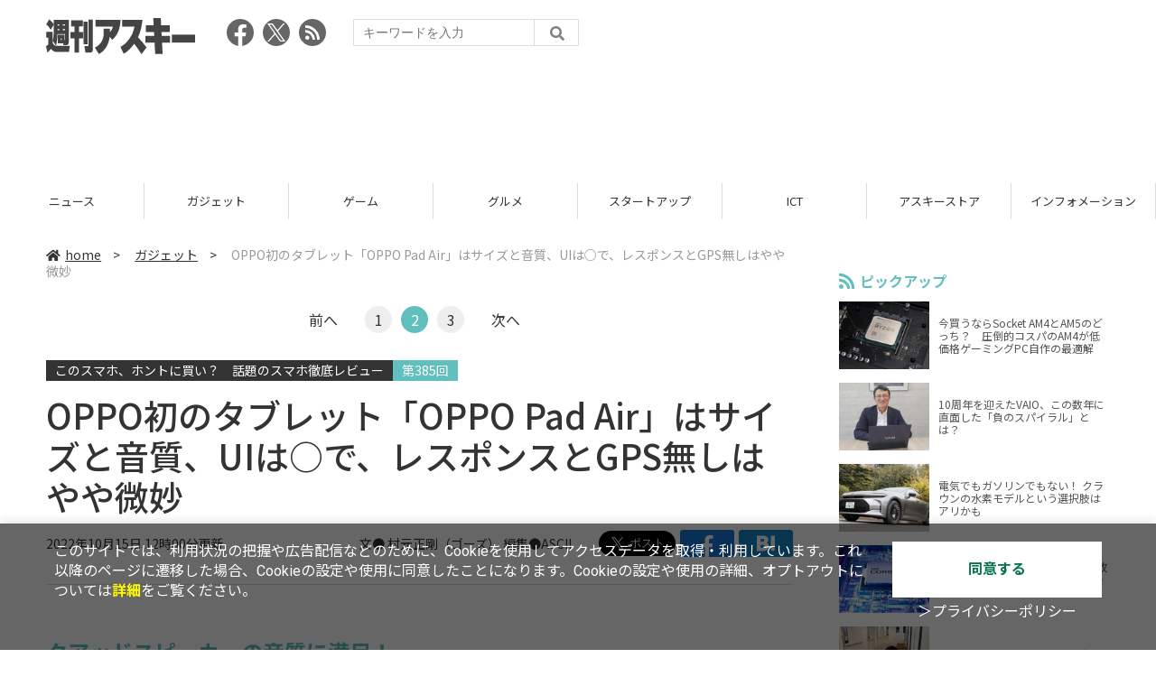

--- FILE ---
content_type: text/html; charset=UTF-8
request_url: https://weekly.ascii.jp/elem/000/004/108/4108567/2/
body_size: 9368
content:
<!DOCTYPE html>
<html lang="ja">
<head prefix="og: http://ogp.me/ns# fb: http://ogp.me/ns/fb# website: http://ogp.me/ns/website#">
<script type="text/javascript">
var dataLayer = dataLayer || [];
dataLayer.push({
    'Category':'10',
    'EID':'4108567',
    'Cat':'2022-10-15T12:00:00+09:00,C10,S29,S34,S3001,P0,MaxPages3,ESI1090,M0,F638626,',
    'OpnDate':'2022-10-15T12:00:00+09:00',
    'Image':'0',
    'ESI':'1090',
    'Mobile':'0',
    'Priority':'0',
    'MaxPages':'3',
    'SubCategory':'S29,S34,S3001,',
    'Image11':'',
    'Image12':'',
    'Feature':'638626',
});
<!-- Google Tag Manager -->
(function(w,d,s,l,i){w[l]=w[l]||[];w[l].push({'gtm.start':new Date().getTime(),event:'gtm.js'});var f=d.getElementsByTagName(s)[0], j=d.createElement(s),dl=l!='dataLayer'?'&l='+l:'';j.async=true;j.src= 'https://www.googletagmanager.com/gtm.js?id='+i+dl;f.parentNode.insertBefore(j,f);})(window,document,'script','dataLayer','GTM-KCSH653');
<!-- End Google Tag Manager -->
</script>

<meta charset="UTF-8">
<meta name="viewport" content="width=device-width, initial-scale=1">
<title>OPPO初のタブレット「OPPO Pad Air」はサイズと音質、UIは○で、レスポンスとGPS無しはやや微妙 - 週刊アスキー</title>
<meta name="author" content="ASCII">
<meta name="description" content="オウガ・ジャパンが9月30日に発売したAndroidタブレット「OPPO Pad Air」を一週間ほど使ってみましたので、レビューします。">
<meta name="keywords" content="iPhone,iPad,Android,アプリ,ガジェット,アスキー,週刊アスキー,週アス,角川アスキー総合研究所">

<meta property="og:title" content="OPPO初のタブレット「OPPO Pad Air」はサイズと音質、UIは○で、レスポンスとGPS無しはやや微妙 - 週刊アスキー">
<meta property="og:type" content="article">
<meta property="og:image" content="https://ascii.jp/img/2022/10/11/3432902/l/bace12d10fdcfa06.jpg">
<meta property="og:url" content="https://weekly.ascii.jp/elem/000/004/108/4108567/">
<meta property="og:description" content="オウガ・ジャパンが9月30日に発売したAndroidタブレット「OPPO Pad Air」を一週間ほど使ってみましたので、レビューします。">
<meta property="og:site_name" content="週刊アスキー">
<meta name="twitter:card" content="summary_large_image">
<meta name="twitter:site" content="週刊アスキー">
<meta name="robots" content="max-image-preview:large">

<link rel="stylesheet" href="/assets/js/slick/slick.css">
<link rel="stylesheet" href="/assets/js/slick/slick-theme.css">
<link rel="stylesheet" href="/assets/js/drawer/drawer.min.css">
<link rel="stylesheet" href="https://fonts.googleapis.com/css?family=Noto+Sans+JP:400,500,700&display=swap&subset=japanese">
<link rel="stylesheet" href="https://use.fontawesome.com/releases/v5.8.1/css/all.css" integrity="sha384-50oBUHEmvpQ+1lW4y57PTFmhCaXp0ML5d60M1M7uH2+nqUivzIebhndOJK28anvf" crossorigin="anonymous">
<link rel="stylesheet" href="/assets/css/common.css?k=2025031301">

<!-- クッキー許諾のJavascript-->
<script type="text/javascript" src="/assets/js/cookie_optin.js?2024040501"></script>
<link rel="stylesheet" href="/assets/css/article.css?2025111102">

<script async src="https://pagead2.googlesyndication.com/pagead/js/adsbygoogle.js"></script>
<script>
  (adsbygoogle = window.adsbygoogle || []).push({
    google_ad_client: "ca-pub-3423790813770652",
    enable_page_level_ads: true,
    overlays: {bottom: true}
  });
</script><!-- Ad - WAS All -->
<script async src="https://securepubads.g.doubleclick.net/tag/js/gpt.js"></script>
<script>
  window.googletag = window.googletag || {cmd: []};
  googletag.cmd.push(function() {
    googletag.defineSlot('/21852659302/was_all_1r_gam', [[300, 250], [300, 600]], 'was_all_1r_gam').setCollapseEmptyDiv(true).addService(googletag.pubads());
    googletag.pubads().enableSingleRequest();
    googletag.pubads().collapseEmptyDivs();
    googletag.enableServices();
  });
</script>

</head>

<body id="article__detail" class="drawer drawer--right drawer-close">

<!-- Google Tag Manager (noscript) -->
<noscript><iframe src="https://www.googletagmanager.com/ns.html?id=GTM-KCSH653" height="0" width="0" style="display:none;visibility:hidden"></iframe></noscript>
<!-- End Google Tag Manager (noscript) -->
<header>
  <div class="header__inner">
    <div class="elm__leftAlign">
      <h1><a href="/"><img src="/assets/img/img-mainlogo.svg" alt="週刊アスキー"></a></h1>
      <div class="elm__variousParts">
        <ul class="wrap__snsbtn">
          <li><a href="https://www.facebook.com/weeklyascii" target="_blank" rel="noreferrer noopener"><img src="/assets/img/ico-snsbtn01.svg" alt="Facebookアイコン"></a></li>
          <li class="x_icon"><a href="https://x.com/weeklyascii/" target="_blank" rel="noreferrer noopener"><img src="/assets/img/sns_x.png" alt="Xアイコン"></a></li>
          <li><a href="/rss.xml"><img src="/assets/img/ico-snsbtn04.svg" alt="RSSフィード"></a></li>
        </ul>
        <div class="search__form">
          <form action="/search/" id="searchbox_004761988070997154717:ry1v523eo1g" method="get" class="search">
            <input type="hidden" name="cx" value="004761988070997154717:ry1v523eo1g">
            <input type="hidden" name="cof" value="FORID:11">
            <input id="textfield" name="q" type="text" placeholder="キーワードを入力">
            <input id="submitbtn" type="submit" value="">
          </form>
        </div>
      </div>
    </div>
          <div class="headerInner__largeAds">
        <script async src="https://pagead2.googlesyndication.com/pagead/js/adsbygoogle.js?client=ca-pub-3423790813770652"
     crossorigin="anonymous"></script>
<!-- 【WAS】All_BB_AdS -->
<ins class="adsbygoogle"
     style="display:inline-block;width:728px;height:90px"
     data-ad-client="ca-pub-3423790813770652"
     data-ad-slot="5532165065"></ins>
<script>
     (adsbygoogle = window.adsbygoogle || []).push({});
</script>      </div>
      </div>
</header>

<button type="button" class="drawer-toggle drawer-hamburger">
  <span class="sr-only">toggle navigation</span>
  <span class="drawer-hamburger-icon"></span>
</button>
  
<nav class="drawer-nav" role="navigation">
  <ul class="drawer-menu">
    <li>
      <a href="/" class="gn-menu"><i class="fas fa-home"></i>home</a>
    </li>
    <li>
      <ul class="drawer-category">
        <li><a href="/reviews/">レビュー</a></li>
        <li><a href="/news/">ニュース</a></li>
        <li><a href="/gadgets/">ガジェット</a></li>
        <li><a href="/games/">ゲーム</a></li>
        <li><a href="/gourmet/">グルメ</a></li>
        <li><a href="/startup/">スタートアップ</a></li>
        <li><a href="/ict/">ICT</a></li>
        <li><a href="/store/">アスキーストア</a></li>
        <li><a href="/information/">インフォメーション</a></li>
      </ul>
    </li>
    <li>
      <ul class="wrap__snsbtn">
        <li><a href="https://www.facebook.com/weeklyascii" target="_blank" rel="noreferrer noopener"><img src="/assets/img/ico-snsbtn01.svg" alt="Facebookアイコン"></a></li>
        <li class="x_icon"><a href="https://x.com/weeklyascii/" target="_blank" rel="noreferrer noopener"><img src="/assets/img/sns_x.png" alt="Xアイコン"></a></li>
        <li><a href="/rss.xml"><img src="/assets/img/ico-snsbtn04.svg" alt="RSSフィード"></a></li>
      </ul>
    </li>
    <li>
      <div class="search__form">
        <form action="/search/" id="searchbox_004761988070997154717:ry1v523eo1g" method="get" class="search">
          <input type="hidden" name="cx" value="004761988070997154717:ry1v523eo1g">
          <input type="hidden" name="cof" value="FORID:11">
          <input id="textfield" name="q" type="text" placeholder="キーワードを入力">
          <input id="submitbtn" type="submit" value="">
        </form>
      </div>
    </li>
  </ul>
</nav>

<div class="wrap__category">
  <nav class="category">
    <a href="/">TOP</a>
    <a href="/reviews/">レビュー</a>
    <a href="/news/">ニュース</a>
    <a href="/gadgets/">ガジェット</a>
    <a href="/games/">ゲーム</a>
    <a href="/gourmet/">グルメ</a>
    <a href="/startup/">スタートアップ</a>
    <a href="/ict/">ICT</a>
    <a href="/store/">アスキーストア</a>
    <a href="/information/">インフォメーション</a>
  </nav>
</div>
<div id="trigger-gnFixed"></div>

  <main>

    <div class="main__inner">

      <article>

        <section class="article__body">

          <div class="breadcrumb">
            <a href="/"><i class="fas fa-home"></i>home</a>&nbsp;&gt;&nbsp;
            <a href="/gadgets/">ガジェット</a>&nbsp;&gt;&nbsp;
            <span>OPPO初のタブレット「OPPO Pad Air」はサイズと音質、UIは○で、レスポンスとGPS無しはやや微妙</span>
          </div>

          <!--ページャー-->
          <div class="pages">
            <ul class="pagination">
              <li class="prev"><a class="accentColor--hovertxt" href="/elem/000/004/108/4108567/">前へ</a></li>
              <li><a class="accentColor--hoverbg" href="/elem/000/004/108/4108567/">1</a></li>
<li class="active accentColor--bgcircle"><span class="accentColor--bg">2</span></li>
<li><a class="accentColor--hoverbg" href="/elem/000/004/108/4108567/3/">3</a></li>
              <li class="next"><a class="accentColor--hovertxt" href="/elem/000/004/108/4108567/3/">次へ</a></li>
            </ul>
          </div>
          <!--ページャー-->

          <div id="articleHead">
          <!--連載時のヘッダー-->
            <div class="sertitle">
              <a href="https://ascii.jp/serialarticles/638626/">このスマホ、ホントに買い？　話題のスマホ徹底レビュー</a>
              <p class="accentColor--bg">第385回 </p>            </div>

            <h1>OPPO初のタブレット「OPPO Pad Air」はサイズと音質、UIは○で、レスポンスとGPS無しはやや微妙</h1>
            <div class="artdata">
              <p class="date">2022年10月15日 12時00分更新</p>
              <div class="elm__rightAlign">
                <p class="author"><a>文● 村元正剛（ゴーズ） 編集●ASCII</a>
                  </p>
                <div class="snsShare ss--top">
                  <div class="ss-twitter"><a href="https://twitter.com/share" class="twitter-share-button" data-url="https://weekly.ascii.jp/elem/000/004/108/4108567/" data-text="OPPO初のタブレット「OPPO Pad Air」はサイズと音質、UIは○で、レスポンスとGPS無しはやや微妙" data-hashtags="" data-count="none" data-lang="ja" data-via="weeklyascii" data-size="large">ポストする</a></div>
                  <div class="ss-facebook"><a href="http://www.facebook.com/share.php?u=https://weekly.ascii.jp/elem/000/004/108/4108567/" rel="nofollow" target="_blank"></a></div>
                  <div class="ss-hatena"><a href="http://b.hatena.ne.jp/add?mode=confirm&url=https://weekly.ascii.jp/elem/000/004/108/4108567/&title=OPPO初のタブレット「OPPO Pad Air」はサイズと音質、UIは○で、レスポンスとGPS無しはやや微妙" target="_blank" rel="nofollow"></a></div>
                </div>
              </div>
            </div>

          </div>
          <!--ヘッダーここまで-->

          <!--連載のリスト-->
          <div id="contents_detail">

<h2>クアッドスピーカーの音質に満足！</h2>

<p>　スピーカーは横向きにした状態の左右にそれぞれ2つ、合計4つを搭載。端末から少し離れても十分と思えるボリュームで出力でき、3万円台という価格を考慮すると音質も及第点。</p>
<!--  画像が1つの場合  -->

<div class="photo single"><a href="/elem/000/003/432/3432904/img.html" id="eid3432904" name="eid3432904"><img alt="" src="https://ascii.jp/img/2022/10/11/3432904/l/dc3bfd512e05da67.jpg" title="" width="596" /></a>

<p class="caption">横向きにした状態の左右にスピーカーを搭載。アクション映画などを楽しむのにも十分な音量を得られる</p>
</div>

<p>　立体的な音場を作る「Dolby Atmos」にも対応しています。Dolby Atmosの設定画面を見ると、かなり細かく、好みの音質にカスタマイズしたりもできる模様。ですが、筆者が普段見ている「Netflix」は、「プレミアムプラン」でないとDolby Atmosに対応している作品は観られず、「スタンダードプラン」を契約している筆者は、その効果を確認できませんでした。</p>
<!--  画像が1つの場合  -->

<div class="photo single"><a href="/elem/000/003/432/3432905/img.html" id="eid3432905" name="eid3432905"><img alt="" src="https://ascii.jp/img/2022/10/11/3432905/l/38951bf44edacc19.jpg" title="" width="596" /></a>

<p class="caption">Dolby Atmosの設定画面</p>
</div>

<h2>直感的に使えるジェスチャー操作が便利！</h2>

<p>　OPPO Pad Airには、OPPOのスマホと同じように、Androidをベースに独自のカスタマイズが施された「ColorOS」が搭載されています。バージョンはAndroid 12をベースとするColorOS 12。基本的な操作性は、一般的なAndroidデバイスと変わりないので、Androidスマホを使ったことがあれば、すんなり使いこなせるでしょう。</p>
<!--  画像が1つの場合  -->

<div class="photo single"><a href="/elem/000/003/432/3432906/img.html" id="eid3432906" name="eid3432906"><img alt="" src="https://ascii.jp/img/2022/10/11/3432906/l/9c2891bb01c9c44c.jpg" title="" width="596" /></a>

<p class="caption">ホーム画面</p>
</div>
<!--  画像が1つの場合  -->

<div class="photo single"><a href="/elem/000/003/432/3432907/img.html" id="eid3432907" name="eid3432907"><img alt="" src="https://ascii.jp/img/2022/10/11/3432907/l/7e3b9d27e646fa12.jpg" title="" width="596" /></a>

<p class="caption">クイック設定パネルもAndroidの標準に近い仕様</p>
</div>
<!--  画像が1つの場合  -->

<div class="photo single"><a href="/elem/000/003/432/3432908/img.html" id="eid3432908" name="eid3432908"><img alt="" src="https://ascii.jp/img/2022/10/11/3432908/l/68c324d28b48f39f.jpg" title="" width="596" /></a>

<p class="caption">画面表示を細かくカスタマイズできることはColorOSの利点</p>
</div>

<p>　ColorOSのアドバンテージは、独自機能にあります。たとえば、2本の指でスワイプすると画面を分割できたり、4本の指でつかむようにピンチインして、アプリをフローティング表示に切り替えたり、タブレットだからこそ役立つ機能が直感的に起動できるようになっています。</p>
<!--  画像が1つの場合  -->

<div class="photo single"><a href="/elem/000/003/432/3432909/img.html" id="eid3432909" name="eid3432909"><img alt="" src="https://ascii.jp/img/2022/10/11/3432909/l/d655dc59e5c38323.jpg" title="" width="596" /></a>

<p class="caption">画面上辺から2本の指でスワイプすると、画面が分割され、2つのアプリが同時に使えるようになる</p>
</div>
<!--  画像が1つの場合  -->

<div class="photo single"><a href="/elem/000/003/432/3432910/img.html" id="eid3432910" name="eid3432910"><img alt="" src="https://ascii.jp/img/2022/10/11/3432910/l/3f5feac2ada8e1ff.jpg" title="" width="596" /></a>

<p class="caption">4本の指でつまむようにして、表示している画面をフローティングウィンドウに切り替えることができる</p>
</div>
<!--  画像が1つの場合  -->

<div class="photo single"><a href="/elem/000/003/432/3432911/img.html" id="eid3432911" name="eid3432911"><img alt="" src="https://ascii.jp/img/2022/10/11/3432911/l/7beaf20e61a6a0f5.jpg" title="" width="596" /></a>

<p class="caption">ほかにも、よく使うアプリを素早く起動できる「スマートサイドバー」、3本の指でスクショが撮れるなど、OPPOのスマホでおなじみの機能が使える</p>
</div>

<h2>電池持ちには満足必至！</h2>

<p>　バッテリー容量は7100mAh。OPPOによると「約12時間のビデオ再生」とのこと。筆者がYouTubeの動画をFHD（1080p）画質で、内蔵スピーカーから音声を出力して視聴したところ、2時間で12％ほど電池が減りました。ディスプレーの明るさやコンテンツによって電池の減り方には差が出ますが、電池持ちはかなり良い印象。海外ドラマを一気に観たい！ という人でも満足できそうなスタミナです。</p>
<!--  画像が1つの場合  -->

<div class="photo single"><a href="/elem/000/003/432/3432912/img.html" id="eid3432912" name="eid3432912"><img alt="" src="https://ascii.jp/img/2022/10/11/3432912/l/b6edf87cda88590d.jpg" title="" width="596" /></a>

<p class="caption">「設定」&rarr;「バッテリー」の画面。そもそも電池持ちがいいが、機能を制御して電池を長持ちさせる「省エネモード」も備えている</p>
</div>

          </div>

          <div class="snsShare ss--bottom">
            <div class="speechBubble">この記事をシェアしよう</div>
            <div class="ss-twitter"><a href="https://twitter.com/share" class="twitter-share-button" data-url="https://weekly.ascii.jp/elem/000/004/108/4108567/" data-text="OPPO初のタブレット「OPPO Pad Air」はサイズと音質、UIは○で、レスポンスとGPS無しはやや微妙" data-hashtags="" data-count="none" data-lang="ja" data-via="weeklyascii" data-size="large">ポストする</a></div>
            <div class="ss-facebook"><a href="http://www.facebook.com/share.php?u=https://weekly.ascii.jp/elem/000/004/108/4108567/" rel="nofollow" target="_blank"></a></div>
            <div class="ss-hatena"><a href="http://b.hatena.ne.jp/add?mode=confirm&url=https://weekly.ascii.jp/elem/000/004/108/4108567/&title=OPPO初のタブレット「OPPO Pad Air」はサイズと音質、UIは○で、レスポンスとGPS無しはやや微妙" target="_blank" rel="nofollow"></a></div>
            <div class="ss-pocket"><a href="http://getpocket.com/edit?url=https://weekly.ascii.jp/elem/000/004/108/4108567/&title=OPPO初のタブレット「OPPO Pad Air」はサイズと音質、UIは○で、レスポンスとGPS無しはやや微妙" rel="nofollow" rel="nofollow" target="_blank"></a></div>
            <div class="ss-line"><a href="https://timeline.line.me/social-plugin/share?url=https://weekly.ascii.jp/elem/000/004/108/4108567/"></a></div>
          </div>


          <!--ページャー-->
          <div class="pages">
            <ul class="pagination">
              <li class="prev"><a class="accentColor--hovertxt" href="/elem/000/004/108/4108567/">前へ</a></li>
              <li><a class="accentColor--hoverbg" href="/elem/000/004/108/4108567/">1</a></li>
<li class="active accentColor--bgcircle"><span class="accentColor--bg">2</span></li>
<li><a class="accentColor--hoverbg" href="/elem/000/004/108/4108567/3/">3</a></li>
              <li class="next"><a class="accentColor--hovertxt" href="/elem/000/004/108/4108567/3/">次へ</a></li>
            </ul>
          </div>

          <div class="snsFollow">
            <p>週刊アスキーの最新情報を購読しよう</p>

            <ul class="snsFollow__list">
              <li><a href="https://twitter.com/weeklyascii?ref_src=twsrc%5Etfw" class="twitter-follow-button" data-size="large" data-show-count="false">Follow @weeklyascii</a></li>
              <li><div class="fb-like" data-href="https://www.facebook.com/weeklyascii" data-width="" data-layout="button" data-action="like" data-size="large" data-share="true"></div></li>
              <li class="btn__subscribe--youtube"><a href="http://www.youtube.com/subscription_center?add_user=wamweb" rel="nofollow" target="_blank"><img src="/assets/img/icon-ytsubscribe.svg" alt="デジタル情報メディア ASCII（アスキー）のYouTube公式チャンネル登録"></a></li>
            </ul>
          </div>

          <div class="returnCat">
            <a class="accentColor--hoverbg" href="/gadgets/"><i class="fas fa-undo-alt"></i>カテゴリートップへ</a>
          </div>

                          <div style="width:100%;margin-top:30px;"><p style="text-align:center;font-size:15px;">本記事はアフィリエイトプログラムによる収益を得ている場合があります</p></div>
          
        </section>

        <section class="interval">
          <div class="imgphoto"></div>
          <div id="ulCommentWidget" style="clear:both;"></div>
          <div id="artAds"></div>
        </section>

        <!--  連載記事一覧  -->
        <section class="bottom__articleList">
          <div class="bottom__articleList--left">
            <h5 class="serial">この連載の記事</h5>
            <ul class="artsCont">
              <li class="toContents"><a href="https://ascii.jp/serialarticles/638626/" class="accentColor--hoverbg"><i class="fas fa-pencil-alt"></i>この連載の一覧へ</a></li>
            </ul>
            <!--  / 連載記事一覧  -->
          </div>

          <div class="bottom__articleList--right">
            <!--  関連記事  -->
 
            <h5 class="related">この記事の編集者は以下の記事をオススメしています</h5>
            <ul class="artsCont">
              <li><a href="https://ascii.jp/elem/000/000/638/638626/">このスマホ、ホントに買い？　話題のスマホ徹底レビュー</a></li>
              <li><a href="/elem/000/004/106/4106455/">OPPOから国内初のタブレット「OPPO Pad Air」登場！ エントリークラスの新SIMフリー機も</a></li>
              <li><a href="/elem/000/004/106/4106460/">OPPO初のタブレット「OPPO Pad Air」の魅力は薄くて軽くて低価格</a></li>
              <li><a href="/elem/000/004/109/4109628/">OPPOのエントリー4Gスマホ「OPPO A77」を使って良かった5つのポイント</a></li>
              <li><a href="/elem/000/004/144/4144491/">【Amazonプライムデー】Galaxy、シャオミ、OPPOのAndroidタブレットがセール中</a></li>
            </ul>
          </div>

        </section>

        <div id="fb-root"></div>

        <section class="article__footer">

          <ul class="ads-item">
                        <li>
              <script async src="https://pagead2.googlesyndication.com/pagead/js/adsbygoogle.js?client=ca-pub-3423790813770652"
     crossorigin="anonymous"></script>
<!-- 【WAS】All_4R_AdS -->
<ins class="adsbygoogle"
     style="display:inline-block;width:300px;height:250px"
     data-ad-client="ca-pub-3423790813770652"
     data-ad-slot="3576069651"></ins>
<script>
     (adsbygoogle = window.adsbygoogle || []).push({});
</script>            </li>
            <li class="odd">
              <script async src="https://pagead2.googlesyndication.com/pagead/js/adsbygoogle.js?client=ca-pub-3423790813770652"
     crossorigin="anonymous"></script>
<!-- 【WAS】All_5R_AdS -->
<ins class="adsbygoogle"
     style="display:inline-block;width:300px;height:250px"
     data-ad-client="ca-pub-3423790813770652"
     data-ad-slot="2262987985"></ins>
<script>
     (adsbygoogle = window.adsbygoogle || []).push({});
</script>            </li>
          </ul>

          <div class="recommend">
            <div class="uz-weekly-ascii_res_pc uz-ny"></div>
          </div>

          <ul class="snsTimeLine">

            <li class="fb__timeline">
              <div class="fb-container">
                <div class="fb-page" data-href="https://www.facebook.com/weeklyascii" data-width="500" data-height="1000" data-tabs="timeline,events" data-hide-cover="false" data-show-facepile="true" data-small-header="false" data-adapt-container-width="true">
                </div>
              </div>
            </li>

            <li class="tw__timeline"><a class="twitter-timeline" data-height="1000" href="https://twitter.com/weeklyascii?ref_src=twsrc%5Etfw">Tweets by weeklyascii</a></li>

          </ul>

        </section>

      </article>

    </div>

    <aside class="ads">

      <div class="ads__inner">
        <div class="ads-item">
          <!-- Ad - WAS 1R -->
<div id='was_all_1r_gam' style='min-width: 300px; min-height: 250px;'>
  <script>
    googletag.cmd.push(function() { googletag.display('was_all_1r_gam'); });
  </script>
</div>


        </div>
        <section class="latestNews-item">

          <h2 class="accentColor--txt">ピックアップ</h2>

          <div class="latestNews__inner">

            <ul class="latestNews__list">


              <li>
                <a href="/elem/000/004/218/4218142/">
                  <figure><img src="https://ascii.jp/img/2024/08/30/3788805/s/259e5a2f6a422fdc.jpg" alt=""></figure>
                  <p>今買うならSocket AM4とAM5のどっち？　圧倒的コスパのAM4が低価格ゲーミングPC自作の最適解</p>
                </a>
              </li>

              <li>
                <a href="/elem/000/004/218/4218905/">
                  <figure><img src="https://ascii.jp/img/2024/09/01/3789221/s/bd71fe738d4cae63.jpg" alt=""></figure>
                  <p>10周年を迎えたVAIO、この数年に直面した「負のスパイラル」とは？</p>
                </a>
              </li>

              <li>
                <a href="/elem/000/004/218/4218871/">
                  <figure><img src="https://ascii.jp/img/2024/08/31/3789084/s/afac6724ffb439ed.jpg" alt=""></figure>
                  <p>電気でもガソリンでもない！ クラウンの水素モデルという選択肢はアリかも</p>
                </a>
              </li>

              <li>
                <a href="/elem/000/004/218/4218927/">
                  <figure><img src="https://ascii.jp/img/2024/09/02/3789310/s/f8242bd35e3cebee.jpg" alt=""></figure>
                  <p>いまだに解決しないRaptor Lake故障問題の現状　インテル CPUロードマップ</p>
                </a>
              </li>

              <li>
                <a href="/elem/000/004/219/4219836/">
                  <figure><img src="https://ascii.jp/img/2024/09/05/3791255/s/f4dea8cbdb86860c.jpg" alt=""></figure>
                  <p>乳がん患者の不安に寄り添う大阪国際がんセンターのAIに期待</p>
                </a>
              </li>

            </ul>

          </div>

        </section>


        <div class="ads-item">
          <script async src="https://yads.c.yimg.jp/js/yads-async.js"></script>
          <div id="yads73402_20145">
          </div>
          <script>
          (function (window) {
            window.YJ_YADS = window.YJ_YADS || { tasks: [] };
            window.YJ_YADS.tasks.push(
              {
                yads_ad_ds: '73402_20145',
                yads_parent_element: 'yads73402_20145'
              }
            );
          })(window);
          </script>
        </div>

        <section class="ranking-item">

          <h2>アクセスランキング</h2>

          <div class="ranking__inner">

            <ul class="ranking__list">

              <li>
                <a href="/elem/000/004/365/4365220/">
                  <figure><img src="https://ascii.jp/img/2026/01/09/4399073/s/110d1695ac0eb388.jpg" alt=""></figure>
                  <p>俺も買った！ド定番の電動空気入れがウルトラ小型化して登場</p>
                </a>
              </li>
              <li>
                <a href="/elem/000/004/365/4365701/">
                  <figure><img src="https://ascii.jp/img/2026/01/13/4400648/s/4dfb9fc23feab66b.jpg" alt=""></figure>
                  <p>クッション性で履き心地◎ニューバランスの超定番「996」が現行モデルで1万円台！</p>
                </a>
              </li>
              <li>
                <a href="/elem/000/004/365/4365464/">
                  <figure><img src="https://ascii.jp/img/2026/01/13/4400379/s/ac4cd4e8cbdcacd0.jpg" alt=""></figure>
                  <p>これが見たかったんだ！『真・三國無双ORIGINS』プレイヤーの“心残り”を消化するマスト級DLC「夢幻の四英傑」を先がけプレイ</p>
                </a>
              </li>
              <li>
                <a href="/elem/000/004/364/4364446/">
                  <figure><img src="https://ascii.jp/img/2026/01/06/4397541/s/4ed8899fb6f13243.jpg" alt=""></figure>
                  <p>リメイク版「ドラクエVII」&quot;魔空間の神殿”以降は配信禁止　アーリーアクセスで遊ぶ人はご注意を</p>
                </a>
              </li>
              <li>
                <a href="/elem/000/004/364/4364722/">
                  <figure><img src="https://ascii.jp/img/2026/01/07/4398071/s/9cb4baeb76405597.png" alt=""></figure>
                  <p>カルビ丼500円！2日間限定「肉祭り」でお値引き＆新ステーキ丼が登場</p>
                </a>
              </li>

            </ul>

          </div>

        </section>
        <div class="ads-item ads-item--height2">
          <script async src="https://pagead2.googlesyndication.com/pagead/js/adsbygoogle.js?client=ca-pub-3423790813770652"
     crossorigin="anonymous"></script>
<!-- 【WAS】All_3R_AdS -->
<ins class="adsbygoogle"
     style="display:inline-block;width:300px;height:600px"
     data-ad-client="ca-pub-3423790813770652"
     data-ad-slot="7515314660"></ins>
<script>
     (adsbygoogle = window.adsbygoogle || []).push({});
</script>        </div>
      </div>

      <div id="trigger-adFixed"></div>
    </aside>

  </main>


  <footer id="footerFixed">
    <div class="footer__inner--top">
      <ul class="footerLink__list--top">
        <li><a href="/">TOP</a></li>
        <li><a href="/reviews/">レビュー</a></li>
        <li><a href="/news/">ニュース</a></li>
        <li><a href="/gadgets/">ガジェット</a></li>
        <li><a href="/games/">ゲーム</a></li>
        <li><a href="/gourmet/">グルメ</a></li>
        <li><a href="/startup/">スタートアップ</a></li>
        <li><a href="/ict/">ICT</a></li>
        <li><a href="/information/">インフォメーション</a></li>
      </ul>

      <ul class="footerLink__list--center">
        <li><a href="https://ascii.jp/" rel="noopener noreferrer" target="_blank"><i class="fas fa-external-link-alt"></i>ASCII.jp</a></li>
        <li><a href="https://www.technologyreview.jp/" rel="noopener noreferrer" target="_blank"><i class="fas fa-external-link-alt"></i>MITテクノロジーレビュー</a></li>
      </ul>
    </div>

    <div class="footer__inner--bottom">  
      <ul class="footerLink__list--bottom">
        <li><a href="/info/site_policy.html">サイトポリシー</a></li>
        <li><a href="https://www.lab-kadokawa.com/privacy/" rel="noopener noreferrer" target="_blank">プライバシーポリシー</a></li>
        <li><a href="https://www.lab-kadokawa.com/" rel="noopener noreferrer" target="_blank">運営会社</a></li>
        <li><a href="https://ascii.jp/support/" rel="noopener noreferrer" target="_blank">お問い合わせ</a></li>
        <li><a href="https://mediaguide.kadokawa.co.jp/media/?id=97" rel="noopener noreferrer" target="_blank">広告掲載</a></li>
        <li><a href="/elem/000/002/627/2627960/?b">スタッフ募集</a></li>
        <li><a href="/elem/000/002/620/2620321/">電子版について</a></li>
      </ul>
      <p class="copyright">©KADOKAWA ASCII Research Laboratories, Inc. 2026</p>
    </div>
  </footer>
  


<script src="/assets/js/jquery-3.4.1.min.js"></script>
<script src="https://unpkg.com/masonry-layout@4/dist/masonry.pkgd.min.js"></script>
<script src="/assets/js/slick/slick.min.js"></script>
<script src="/assets/js/inview.js"></script>
<script src="/assets/js/TweenMax.min.js"></script>
<script src="/assets/js/velocity.min.js"></script>
<script src="/assets/js/jquery.lazyload.min.js"></script>
<script src="/assets/js/scrollmagic/uncompressed/ScrollMagic.js"></script>
<script src="/assets/js/scrollmagic/uncompressed/plugins/animation.gsap.js"></script>
<script src="/assets/js/scrollmagic/uncompressed/plugins/animation.velocity.js"></script>
<script src="/assets/js/scrollmagic/uncompressed/plugins/debug.addIndicators.js"></script>
<script src="/assets/js/iscroll.min.js"></script>
<script src="/assets/js/drawer/drawer.min.js"></script>
<script src="/assets/js/index.js"></script>
<script async="async" src="https://platform.twitter.com/widgets.js" charset="utf-8"></script>
<script async defer crossorigin="anonymous" src="https://connect.facebook.net/ja_JP/sdk.js#xfbml=1&version=v6.0"></script>
<script>(function(d, s, id) {
  var js, fjs = d.getElementsByTagName(s)[0];
  if (d.getElementById(id)) return;
  js = d.createElement(s); js.id = id;
  js.src = "//connect.facebook.net/ja_JP/sdk.js#xfbml=1&version=v2.5";
  fjs.parentNode.insertBefore(js, fjs);
  }(document, 'script', 'facebook-jssdk'));
  $("img.lazy").lazyload();
</script>
<link rel="stylesheet" href="//speee-ad.akamaized.net/tag/weekly-ascii_pc/css/outer-style.css">
<script async type="text/javascript" src="https://speee-ad.akamaized.net/tag/weekly-ascii_res_pc/js/outer-frame.min.js" charset="utf-8"></script>
</body>
</html>


--- FILE ---
content_type: text/html; charset=utf-8
request_url: https://www.google.com/recaptcha/api2/aframe
body_size: 268
content:
<!DOCTYPE HTML><html><head><meta http-equiv="content-type" content="text/html; charset=UTF-8"></head><body><script nonce="q9sh-33WNAfXo2WlRFuQVg">/** Anti-fraud and anti-abuse applications only. See google.com/recaptcha */ try{var clients={'sodar':'https://pagead2.googlesyndication.com/pagead/sodar?'};window.addEventListener("message",function(a){try{if(a.source===window.parent){var b=JSON.parse(a.data);var c=clients[b['id']];if(c){var d=document.createElement('img');d.src=c+b['params']+'&rc='+(localStorage.getItem("rc::a")?sessionStorage.getItem("rc::b"):"");window.document.body.appendChild(d);sessionStorage.setItem("rc::e",parseInt(sessionStorage.getItem("rc::e")||0)+1);localStorage.setItem("rc::h",'1768970405214');}}}catch(b){}});window.parent.postMessage("_grecaptcha_ready", "*");}catch(b){}</script></body></html>

--- FILE ---
content_type: application/javascript; charset=utf-8
request_url: https://fundingchoicesmessages.google.com/f/AGSKWxUMgswHB5Z--8BdhX0LVQyDU49OW-zEacsMlHTSlnpufzVlo7BPeLQUPfGjH5HDNRh8LxJba7hvAEwIKgGuo8wyaehdfrpdYoU6Z0cGrkvR7SXbMHlJt0WIDBwgYFSXbDs1L2BHw3ErwHYDPsW0TY6xvEl6Tb3jjYLVP6r-KKcgtqGX8euVBAtpEfsT/_.adlabs./468x80-.ads1./ad300f./admatcherclient.
body_size: -1290
content:
window['dcf33d1b-dfcf-4e49-aeb0-988a42c2a151'] = true;

--- FILE ---
content_type: text/javascript; charset=UTF-8
request_url: https://yads.yjtag.yahoo.co.jp/tag?s=73402_20145&fr_id=yads_1078149-0&p_elem=yads73402_20145&u=https%3A%2F%2Fweekly.ascii.jp%2Felem%2F000%2F004%2F108%2F4108567%2F2%2F&pv_ts=1768970399916&suid=fc227888-ca46-453b-93ef-c20be6b3b575
body_size: 780
content:
yadsDispatchDeliverProduct({"dsCode":"73402_20145","patternCode":"73402_20145-23965","outputType":"js_frame","targetID":"yads73402_20145","requestID":"2261a866e41acc1e06d4add7cf0adff3","products":[{"adprodsetCode":"73402_20145-23965-26475","adprodType":3,"adTag":"<script onerror='YJ_YADS.passback()' src='https://yads.yjtag.yahoo.co.jp/yda?adprodset=73402_20145-23965-26475&cb=1768970404739&p_elem=yads73402_20145&pv_id=2261a866e41acc1e06d4add7cf0adff3&suid=fc227888-ca46-453b-93ef-c20be6b3b575&u=https%3A%2F%2Fweekly.ascii.jp%2Felem%2F000%2F004%2F108%2F4108567%2F2%2F' type='text/javascript'></script>","width":"300","height":"250","iframeFlag":1},{"adprodsetCode":"73402_20145-23965-26476","adprodType":5,"adTag":"<a href=\"http://promotionalads.yahoo.co.jp/quality/\" target=\"_top\">\n  <img src=\"//s.yimg.jp/images/im/innerad/QC_300_250.jpg\" width=\"300\" height=\"250\" border=\"0\">\n  </img>\n</a>","width":"300","height":"250"}],"measurable":1,"frameTag":"<div style=\"text-align:center;\"><iframe src=\"https://s.yimg.jp/images/listing/tool/yads/yads-iframe.html?s=73402_20145&fr_id=yads_1078149-0&p_elem=yads73402_20145&u=https%3A%2F%2Fweekly.ascii.jp%2Felem%2F000%2F004%2F108%2F4108567%2F2%2F&pv_ts=1768970399916&suid=fc227888-ca46-453b-93ef-c20be6b3b575\" style=\"border:none;clear:both;display:block;margin:auto;overflow:hidden\" allowtransparency=\"true\" data-resize-frame=\"true\" frameborder=\"0\" height=\"250\" id=\"yads_1078149-0\" name=\"yads_1078149-0\" scrolling=\"no\" title=\"Ad Content\" width=\"300\" allow=\"fullscreen; attribution-reporting\" allowfullscreen loading=\"eager\" ></iframe></div>"});

--- FILE ---
content_type: text/javascript; charset=UTF-8
request_url: https://click.speee-ad.jp/v1/recwid?url=https%3A%2F%2Fweekly.ascii.jp%2Felem%2F000%2F004%2F108%2F4108567%2F2%2F&ft=1&placement_id=4366&placement_code=weekly-ascii_res_pc&v=4.3.0&device=1&os=2&ref=&cb_name=uzWidgetCallback0&sess_id=bd29b32c-08a7-cdda-69fe-3fdee3c28098&ext=&cb=1768970399001
body_size: 116
content:
uzWidgetCallback0({"uuid":"c2879859-01ea-4e4b-904c-dac73625230c","opt_out":false})
